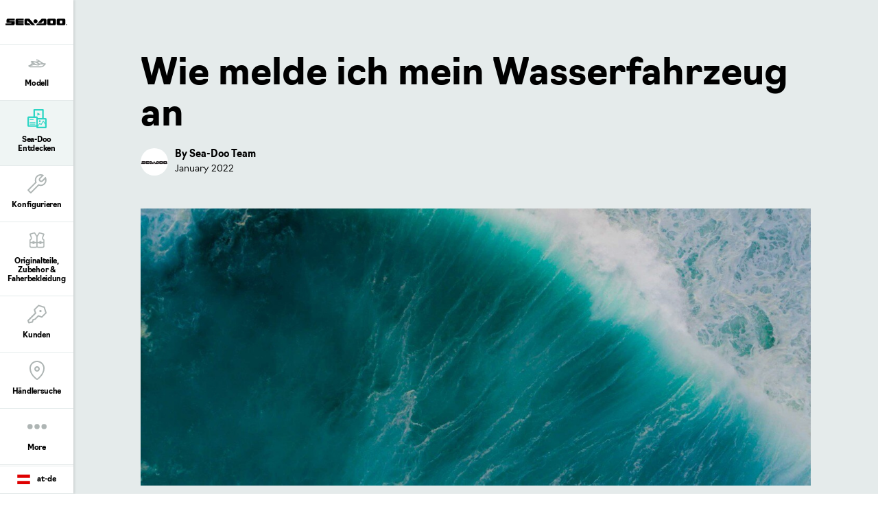

--- FILE ---
content_type: text/html;charset=utf-8
request_url: https://sea-doo.brp.com/at/de/sea-doo-life/blog/wie-melde-ich-mein-wasserfahrzeug-an.html
body_size: 11367
content:
<!DOCTYPE HTML>
<html lang="de-AT">
<head>
    <meta charset="UTF-8"/>
    
    
        <title>Kompletter Leitfaden zur Registrierung meines Sea-Doo Jetboots</title>
        <meta name="description" content="Wasserfahrzeuge wie das Sea-Doo Jetboot benötigen eine Zulassung. Damit die Anmeldung schnell und unkompliziert erfolgt, sind einige Hinweise zu beachten."/>
    

    
    <meta name="template" content="content-page"/>

    <script type="text/javascript" src="/ruxitagentjs_ICA7NVfqrux_10327251022105625.js" data-dtconfig="app=4d8b1c65f247964a|cors=1|owasp=1|featureHash=ICA7NVfqrux|rdnt=1|uxrgce=1|cuc=1pfyqyp4|mel=100000|expw=1|dpvc=1|lastModification=1767797161699|tp=500,50,0|srbbv=2|agentUri=/ruxitagentjs_ICA7NVfqrux_10327251022105625.js|reportUrl=https://bf11981lkb.bf.dynatrace.com/bf|rid=RID_1128042327|rpid=-1222069471|domain=brp.com"></script><script defer="defer" type="text/javascript" src="/.rum/@adobe/helix-rum-js@%5E2/dist/rum-standalone.js"></script>
<script>
        //prehiding snippet for Adobe Target with asynchronous Launch deployment
        (function (g, b, d, f) {
            (function (a, c, d) {
                if (a) {
                    var e = b.createElement("style");
                    e.id = c;
                    e.innerHTML = d;
                    a.appendChild(e)
                }
            })(b.getElementsByTagName("head")[0], "at-body-style", d);
            setTimeout(function () {
                var a = b.getElementsByTagName("head")[0];
                if (a) {
                    var c = b.getElementById("at-body-style");
                    c && a.removeChild(c)
                }
            }, f)
        })(window, document, "body {opacity: 0 !important}", 3E3);
    </script>
    
    <script src="https://unpkg.com/@lottiefiles/lottie-player@0.4.0/dist/lottie-player.js"></script>
    <script src="https://cdnjs.cloudflare.com/ajax/libs/gsap/3.6.0/gsap.js"></script>
    <script src="https://cdnjs.cloudflare.com/ajax/libs/gsap/3.6.0/ScrollTrigger.js"></script>
    <link rel="stylesheet" href="https://unpkg.com/swiper/swiper-bundle.min.css"/>

    
  

  <meta http-equiv="X-UA-Compatible" content="IE=edge"/>
  <meta name="viewport" content="width=device-width, initial-scale=1, shrink-to-fit=no"/>
    <meta name="robots" content="index, follow"/>

      
    
    
      <link rel="canonical" href="https://sea-doo.brp.com/at/de/sea-doo-life/blog/wie-melde-ich-mein-wasserfahrzeug-an.html"/>
    
      <link rel="alternate" href="https://sea-doo.brp.com/at/de/sea-doo-life/blog/wie-melde-ich-mein-wasserfahrzeug-an.html" hreflang="de-AT"/>
    
      <link rel="alternate" href="https://sea-doo.brp.com/es/es/la-vida-sea-doo/blog/licencia-moto-de-agua-espana.html" hreflang="es-ES"/>
    
      <link rel="alternate" href="https://sea-doo.brp.com/se/sv/sea-doo-livet/blog/regler-for-vattenskoter-i-sverige.html" hreflang="sv-SE"/>
    
      <link rel="alternate" href="https://sea-doo.brp.com/be/fr/la-vie-sea-doo/blog/avez-vous-besoin-d-un-permis-pour-conduire-un-sea-doo.html" hreflang="fr-BE"/>
    
      <link rel="alternate" href="https://sea-doo.brp.com/fr/fr/la-vie-sea-doo/blog/avez-vous-besoin-d-un-permis-pour-conduire-un-sea-doo.html" hreflang="fr-FR"/>
    
      <link rel="alternate" href="https://sea-doo.brp.com/de/de/sea-doo-life/blog/wie-melde-ich-mein-wasserfahrzeug-an.html" hreflang="de-DE"/>
    
      <link rel="alternate" href="https://sea-doo.brp.com/fi/fi/sea-doo-elama/blog/mita-vesijetin-kuljettajan-tulee-tietaa.html" hreflang="fi-FI"/>
    
      <link rel="alternate" href="https://sea-doo.brp.com/gb/en/sea-doo-life/blog/licence.html" hreflang="en-GB"/>
    
  

  


  


<!--[if IE]>
<script type="text/javascript">
    window.location = "/content/sea-doo/de_at/errors/internet-explorer-11.html";
</script>
<![endif]-->

  <!-- For IE > 9 -->
<script type="text/javascript">
    if (window.navigator.msPointerEnabled) {
      window.location = "/content/sea-doo/de_at/errors/internet-explorer-11.html";
    }
</script>





    
  <meta property="og:locale" content="de_AT"/>

  <meta property="og:type" content="website"/>

  <meta property="og:title" content="Wie melde ich mein Wasserfahrzeug an"/>

  <meta property="og:description" content="Wasserfahrzeuge wie das Sea-Doo Jetboot benötigen eine Zulassung. Damit die Anmeldung schnell und unkompliziert erfolgt, sind einige Hinweise zu beachten."/>

  <meta property="og:url" content="https://sea-doo.brp.com/at/de/sea-doo-life/blog/wie-melde-ich-mein-wasserfahrzeug-an.html"/>

  <meta property="og:site_name" content="website"/>

  <meta property="twitter:card" content="summary_large_image"/>

  <meta property="twitter:title" content="Wie melde ich mein Wasserfahrzeug an"/>

  <meta property="twitter:description" content="Wasserfahrzeuge wie das Sea-Doo Jetboot benötigen eine Zulassung. Damit die Anmeldung schnell und unkompliziert erfolgt, sind einige Hinweise zu beachten."/>

  <meta property="twitter:site" content="@BRPSeaDoo"/>

  <meta property="twitter:creator" content="summary"/>

  <meta property="og:image" content="https://sea-doo.brp.com/content/dam/global/en/sea-doo/my22/photos/blog/SEA-MY22-FAM-34503-RGB-16x9.jpeg"/>

  <meta property="og:image:height" content="900"/>

  <meta property="og:image:width" content="1600"/>

  <meta property="twitter:image" content="https://sea-doo.brp.com/content/dam/global/en/sea-doo/my22/photos/blog/SEA-MY22-FAM-34503-RGB-16x9.jpeg"/>


    


    
  
  
  
    <!-- Google Tag Manager -->
    <script>
      (function (w, d, s, l, i) {
        w[l] = w[l] || [];
        w[l].push({ "gtm.start": new Date().getTime(), event: "gtm.js" });
        var f = d.getElementsByTagName(s)[0],
          j = d.createElement(s),
          dl = l != "dataLayer" ? "&l=" + l : "";
        j.async = true;
        j.src = "https://www.googletagmanager.com/gtm.js?id=" + i + dl;
        f.parentNode.insertBefore(j, f);
      })(
        window,
        document,
        "script",
        "dataLayer",
        "GTM\u002DWQGQ59S"
      );
    </script>

    <!-- DataLayer Build -->
    <script>
      (function () {
        window.dataLayer = window.dataLayer || [];

        const pvEvent = {"event":"pv","page":{"hostname":"sea-doo.brp.com","path":"/at/de/sea-doo-life/blog/wie-melde-ich-mein-wasserfahrzeug-an.html","country":"at","language":"de","siteVersion":"nextgen","versionRelease":"2026.122.1182552.0007370477","featuredTag":""}};

        const searchParams = new URLSearchParams(window.location.search);
        const hashParams = new URLSearchParams(window.location.hash.replace(/^#/, ""));
        const params = new Map([...searchParams, ...hashParams]);

        let brand = "seadoo";

        const vehicle = {
          brand,
          sku: params.get("vehicle") || params.get("sku") || params.get("unitid") || "",
          model: params.get("ng_model") || (params.get("platform") || "").replace(/^SSV_/, "") || "",
          package: params.get("ng_trim") || params.get("package") || "",
          productLine: (params.get("ng_cat") || "").replace(/^BRP_/, ""),
          engine: "",
          year: params.get("ng_year") || "",
        };

        const promotions = {
          promoName: params.get("promoName") || "",
          promoType: params.get("promoType") || "",
          promoId: params.get("promotionid") || params.get("promoId") || "",
        };

        // vehicle: ignore brand + check if has at least one vehicle value
        function hasVehicleData(v) {
          return (
            (v.sku && v.sku.trim() !== "") ||
            (v.model && v.model.trim() !== "") ||
            (v.package && v.package.trim() !== "") ||
            (v.productLine && v.productLine.trim() !== "")
          );
        }

        // promotion: if at least have one promotion value
        function hasData(obj) {
          return Object.values(obj).some(v => v && v.trim && v.trim() !== "");
        }

        if (hasVehicleData(vehicle)) {
          pvEvent.vehicle = vehicle;
        }

        if (hasData(promotions)) {
          pvEvent.promotions = promotions;
        }

        window.dataLayer.push(pvEvent);
      })();
    </script>

    
  


  
    
    
<link rel="stylesheet" href="/etc.clientlibs/nextgen/clientlibs/clientlib-dependencies.lc-d82a3da5ea5d67b4479630ca46d7b57c-lc.min.css" type="text/css">
<script src="/etc.clientlibs/nextgen/clientlibs/clientlib-dependencies.lc-198f98f1d0be788e8bde6762f583d93c-lc.min.js"></script>



      
    
<link rel="stylesheet" href="/etc.clientlibs/nextgen/clientlibs/clientlib-base.lc-f1f2dc1aa3e3691276bb7fbbe7afb73d-lc.min.css" type="text/css">



      
      
  
  
  
  

    
    
    

    

    


        <script type="text/javascript" src="//assets.adobedtm.com/513adf86140b/e482009e5005/launch-9f3d34281b44.min.js" async></script>


    
    
    
<link rel="stylesheet" href="/etc.clientlibs/nextgen/clientlibs/clientlib-seadoo.lc-a0c378f6e4d19e28324b67ac6a21530f-lc.min.css" type="text/css">



    

    

    <link rel="icon" sizes="32x32" href="/etc.clientlibs/nextgen/clientlibs/clientlib-dependencies/resources/favicon-32x32.png"/>


    
    <link rel="stylesheet" href="https://use.typekit.net/xjw2jyf.css"/>
    <link rel="stylesheet" href="https://use.typekit.net/asx8qld.css"/>
    <link rel="stylesheet" href="https://use.typekit.net/lpo4hbm.css"/>
</head>

<body class="page basicpage">


  

  
    <!-- Dealer Marketing script -->
    <iframe src="https://brpdealermarketing.azureedge.net/$web/index.html?dealer=sea-doo.brp.com" height="0" width="0" style="display:none;visibility:hidden"></iframe>
  
  <!-- Google Tag Manager (noscript) -->
<noscript>
  <iframe src="https://www.googletagmanager.com/ns.html?id=GTM-WQGQ59S" height="0" width="0" style="display:none;visibility:hidden"></iframe></noscript>
  <!-- End Google Tag Manager (noscript) -->






  
    <!-- Wrapper-->
    

    
        <div class="site-wrapper" id="aem-site-wrapper">
            <script>
                const reactComponentUpdateEvent = new Event('reactComponentUpdateEvent');
                const reactComponentToRender = []

                // This is adds some null proofing
                const inheritedPagePropertiesArray = [{"myBrpAuthenticationEnabled":"false","peekApiEnabled":"false","spaEnabled":"false","useMockFilterData":"false","changefreq":"always","twitterSite":"@BRPSeaDoo","enabledWebSiteSchema":"false","disableConsent":"false","enableDynamicMedia":"off","pageDisabled":"false","ogimage":"/content/dam/global/en/sea-doo/my22/photos/blog/SEA-MY22-FAM-34503-RGB-16x9.jpeg","ogtitle":"Wie melde ich mein Wasserfahrzeug an","pwaOrientation":"any","twitterDescription":"Wasserfahrzeuge wie das Sea-Doo Jetboot benötigen eine Zulassung. Damit die Anmeldung schnell und unkompliziert erfolgt, sind einige Hinweise zu beachten.","priority":"0.5","allowAdditionalApiEndpoint":"false","ogtype":"website","twitterImage":"/content/dam/global/en/sea-doo/my22/photos/blog/SEA-MY22-FAM-34503-RGB-16x9.jpeg","twitterTitle":"Wie melde ich mein Wasserfahrzeug an","byoDisabled":"false","twitterCreator":"summary","pwaDisplay":"standalone","sling:alias":"wie-melde-ich-mein-wasserfahrzeug-an","pwaCachestrategy":"staleWhileRevalidate","ogdescription":"Wasserfahrzeuge wie das Sea-Doo Jetboot benötigen eine Zulassung. Damit die Anmeldung schnell und unkompliziert erfolgt, sind einige Hinweise zu beachten.","hideInNav":"true","pageTitle":"Kompletter Leitfaden zur Registrierung meines Sea-Doo Jetboots","sling:resourceType":"nextgen/components/structure/page/v1/page"}]
                const newsletterPopupPropertiesArray = [{"popupDisabled":"","popupFragment":"/content/sea-doo/de_at/global/fragments/newsletter-pop-up","timeBeforeDisplayPopup":"5","timeToClosePopup":"5","timeToShowPopupAgain":"30","popupID":"cookie-newsletter-pop-up"}]
                const globalPathsArray = [{"byoUrl":"/at/de/einkaufshilfen/konfigurieren.html","requestADemoUrl":"/at/de/einkaufshilfen/beantragen-sie-eine-probefahrt.html","dealerLocatorUrl":"/at/de/einkaufshilfen/handlersuche.html","byoDisabled":"false","byoAppUrl":"/at/de/einkaufshilfen/konfigurieren/konfigurieren-sie-ihr-eigenes-app.html","byoRequestAQuotePath":"/at/de/einkaufshilfen/fordern-sie-ein-angebot-an.html","requestAQuoteUrl":"/at/de/einkaufshilfen/fordern-sie-ein-angebot-an.html","estimatePaymentDisabled":"false"}]
                const globalIconsArray = [{"Kort,Gemiddeld":"/content/dam/global/logos/icons/models/icon-engine.svg","Motore":"/content/dam/global/logos/icons/models/icon-engine.svg","Moottori":"/content/dam/global/logos/icons/models/icon-engine.svg","Tow Sport":"/content/dam/global/logos/icons/models-sea-doo/TowSports-Icon.svg","Prestaties":"/content/dam/global/logos/icons/models-sea-doo/Performance-Icon.svg","Recreação leve":"/content/dam/global/logos/icons/models-sea-doo/Rec-Lite-Icon.svg","Divertimento":"/content/dam/global/logos/icons/models-sea-doo/Recreation-Lite-Icon.svg","Oppbevaringskapasitet":"/content/dam/global/logos/icons/models/storageicon.svg","tooltipInfoIcon":"/content/dam/global/logos/icons/global/tooltip.svg","Seikkailu":"/content/dam/global/logos/icons/models-sea-doo/Adventure-segment.svg","moreOptionsQuote":"/content/dam/global/logos/icons/global/quote.svg","Turismo":"/content/dam/global/logos/icons/models-sea-doo/Touring-Icon.svg","Posti disponibili":"/content/dam/global/logos/icons/models/Rider-capacity.svg","エンジン":"/content/dam/global/logos/icons/models/icon-engine.svg","Skrogmateriale":"/content/dam/global/logos/icons/models-sea-doo/specs/Hull-icon.svg","Storage Capacity":"/content/dam/global/logos/icons/models/storageicon.svg","冒险":"/content/dam/global/logos/icons/models-sea-doo/Adventure-segment.svg","Säilytystilat":"/content/dam/global/logos/icons/models/storageicon.svg","Recreación":"/content/dam/global/logos/icons/models-sea-doo/Recreation-Lite-Icon.svg","Hengelsport":"/content/dam/global/logos/icons/models-sea-doo/FishPro-Icon.svg","冒険":"/content/dam/global/logos/icons/models-sea-doo/Adventure-segment.svg","savebuildIcon":"/content/dam/global/logos/icons/global/save-build.svg","Емкость топливного бака":"/content/dam/global/logos/icons/models-sea-doo/specs/Fuel-Capacity-icon.svg","Motor":"/content/dam/global/logos/icons/models/icon-engine.svg","Zugsport":"/content/dam/global/logos/icons/models-sea-doo/TowSports-Icon.svg","Recreação":"/content/dam/global/logos/icons/models-sea-doo/Recreation-Lite-Icon.svg","Hull Material":"/content/dam/global/logos/icons/models-sea-doo/specs/Hull-icon.svg","Moteur":"/content/dam/global/logos/icons/models/icon-engine.svg","Avontuur":"/content/dam/global/logos/icons/models-sea-doo/Adventure-segment.svg","Prestazioni":"/content/dam/global/logos/icons/models-sea-doo/Performance-Icon.svg","Отдых":"/content/dam/global/logos/icons/models-sea-doo/Recreation-Lite-Icon.svg","Réservoir de carburant":"/content/dam/global/logos/icons/models-sea-doo/specs/Fuel-Capacity-icon.svg","トーイングスポーツ":"/content/dam/global/logos/icons/models-sea-doo/TowSports-Icon.svg","specialOffersIcon":"/content/dam/global/logos/icons/global/special-offers-icon.svg","Plaisance":"/content/dam/global/logos/icons/models-sea-doo/Recreation-Lite-Icon.svg","Recreation":"/content/dam/global/logos/icons/models-sea-doo/Recreation-Lite-Icon.svg","moreOptionsComment":"/content/dam/global/logos/icons/global/more-options-comment.svg","牵引运动系列":"/content/dam/global/logos/icons/models-sea-doo/TowSports-Icon.svg","Capacité de rangement":"/content/dam/global/logos/icons/models/storageicon.svg","Вместимость":"/content/dam/global/logos/icons/models/Rider-capacity.svg","Paseo":"/content/dam/global/logos/icons/models-sea-doo/Recreation-Lite-Icon.svg","Randonnée":"/content/dam/global/logos/icons/models-sea-doo/Touring-Icon.svg","高性能系列":"/content/dam/global/logos/icons/models-sea-doo/Performance-Icon.svg","Tow Sports":"/content/dam/global/logos/icons/models-sea-doo/TowSports-Icon.svg","Close":"/content/dam/global/logos/icons/global/close.svg","Capacità di carico":"/content/dam/global/logos/icons/models/storageicon.svg","Sportfiske":"/content/dam/global/logos/icons/models-sea-doo/FishPro-Icon.svg","Performance":"/content/dam/global/logos/icons/models-sea-doo/Performance-Icon.svg","Capacidad de almacenamiento":"/content/dam/global/logos/icons/models/storageicon.svg","Eventyr":"/content/dam/global/logos/icons/models-sea-doo/Adventure-segment.svg","Pesca esportiva":"/content/dam/global/logos/icons/models-sea-doo/FishPro-Icon.svg","Ytelser":"/content/dam/global/logos/icons/models-sea-doo/Performance-Icon.svg","Skrovmaterial":"/content/dam/global/logos/icons/models-sea-doo/specs/Hull-icon.svg","Sport Fishing":"/content/dam/global/logos/icons/models-sea-doo/FishPro-Icon.svg","Material del casco":"/content/dam/global/logos/icons/models-sea-doo/specs/Hull-icon.svg","Récréatif":"/content/dam/global/logos/icons/models-sea-doo/Rec-Lite-Icon.svg","艇壳材料":"/content/dam/global/logos/icons/models-sea-doo/specs/Hull-icon.svg","Material do casco":"/content/dam/global/logos/icons/models-sea-doo/specs/Hull-icon.svg","configIcon":"/content/dam/global/logos/icons/global/config.svg","interiorview":"/content/dam/global/logos/icons/models/icon-interiorview.svg","引擎":"/content/dam/global/logos/icons/models/icon-engine.svg","Förvaringskapacitet":"/content/dam/global/logos/icons/models/storageicon.svg","checkedIcon":"/content/dam/global/logos/icons/global/checked.svg","Freizeit":"/content/dam/global/logos/icons/models-sea-doo/Recreation-Lite-Icon.svg","Aquascooter":"/content/dam/global/logos/icons/models-sea-doo/Rec-Lite-Icon.svg","燃油容量":"/content/dam/global/logos/icons/models-sea-doo/specs/Fuel-Capacity-icon.svg","Polttoainesäiliön tilavuus":"/content/dam/global/logos/icons/models-sea-doo/specs/Fuel-Capacity-icon.svg","shareIcon":"/content/dam/global/logos/icons/global/share.svg","艇体材料":"/content/dam/global/logos/icons/models-sea-doo/specs/Hull-icon.svg","Bränslekapacitet":"/content/dam/global/logos/icons/models-sea-doo/specs/Fuel-Capacity-icon.svg","Angelsport":"/content/dam/global/logos/icons/models-sea-doo/FishPro-Icon.svg","Brandstoftankinhoud":"/content/dam/global/logos/icons/models-sea-doo/specs/Fuel-Capacity-icon.svg","Drivstoffkapasitet":"/content/dam/global/logos/icons/models-sea-doo/specs/Fuel-Capacity-icon.svg","moreOptionsDots":"/content/dam/global/logos/icons/global/more-options-3-dots.svg","videoPlayIcon":"/content/dam/global/logos/icons/global/video-play-icon.svg","发动机":"/content/dam/global/logos/icons/models/icon-engine.svg","moreOptionsTestDrive":"/content/dam/global/logos/icons/models-sea-doo/test_drive_sea_doo.svg","Pesca deportiva":"/content/dam/global/logos/icons/models-sea-doo/FishPro-Icon.svg","Capacidade de combustível":"/content/dam/global/logos/icons/models-sea-doo/specs/Fuel-Capacity-icon.svg","Aantal personen":"/content/dam/global/logos/icons/models/Rider-capacity.svg","休闲娱乐系列":"/content/dam/global/logos/icons/models-sea-doo/Recreation-Lite-Icon.svg","パフォーマンス":"/content/dam/global/logos/icons/models-sea-doo/Performance-Icon.svg","Henkilömäärä":"/content/dam/global/logos/icons/models/Rider-capacity.svg","Avventura":"/content/dam/global/logos/icons/models-sea-doo/Adventure-segment.svg","Fuel Capacity":"/content/dam/global/logos/icons/models-sea-doo/specs/Fuel-Capacity-icon.svg","sendIcon":"/content/dam/global/logos/icons/global/send.svg","moreOptionsCustomize":"/content/dam/global/logos/icons/global/more-options-customize.svg","Sittplatser":"/content/dam/global/logos/icons/models/Rider-capacity.svg","Воднолыжный спорт":"/content/dam/global/logos/icons/models-sea-doo/TowSports-Icon.svg","warningIcon":"/content/dam/global/logos/icons/global/icon-warning.svg","Stauraum":"/content/dam/global/logos/icons/models/storageicon.svg","Material del Casco":"/content/dam/global/logos/icons/models-sea-doo/specs/Hull-icon.svg","Pêche Récréative":"/content/dam/global/logos/icons/models-sea-doo/FishPro-Icon.svg","return":"/content/dam/global/logos/icons/global/return.svg","Rungon materiaali":"/content/dam/global/logos/icons/models-sea-doo/specs/Hull-icon.svg","Sports Nautiques":"/content/dam/global/logos/icons/models-sea-doo/TowSports-Icon.svg","Motores":"/content/dam/global/logos/icons/models/icon-engine.svg","quoteIcon":"/content/dam/global/logos/icons/global/quote.svg","Capacità del serbatoio":"/content/dam/global/logos/icons/models-sea-doo/specs/Fuel-Capacity-icon.svg","Kraftstoff Fassungsvermög":"/content/dam/global/logos/icons/models-sea-doo/specs/Fuel-Capacity-icon.svg","Корпус":"/content/dam/global/logos/icons/models-sea-doo/specs/Hull-icon.svg","Recreo":"/content/dam/global/logos/icons/models-sea-doo/Recreation-Lite-Icon.svg","垂钓系列":"/content/dam/global/logos/icons/models-sea-doo/FishPro-Icon.svg","Personenkapazität":"/content/dam/global/logos/icons/models/Rider-capacity.svg","定員":"/content/dam/global/logos/icons/models/Rider-capacity.svg","収納容量":"/content/dam/global/logos/icons/models/storageicon.svg","Deportes de arrastre":"/content/dam/global/logos/icons/models-sea-doo/TowSports-Icon.svg","buildYourOwn":"/content/dam/global/logos/icons/global/icon-build-your-own.svg","Sport":"/content/dam/global/logos/icons/models-sea-doo/TowSports-Icon.svg","download":"/content/dam/global/logos/icons/global/download.svg","Desempeño":"/content/dam/global/logos/icons/models-sea-doo/Performance-Icon.svg","スポーツフィッシング":"/content/dam/global/logos/icons/models-sea-doo/FishPro-Icon.svg","Dragsporter":"/content/dam/global/logos/icons/models-sea-doo/TowSports-Icon.svg","Build":"/content/dam/global/logos/icons/navigation/Navigation_customize.svg","Fritid":"/content/dam/global/logos/icons/models-sea-doo/Recreation-Lite-Icon.svg","Rider Capacity":"/content/dam/global/logos/icons/models/Rider-capacity.svg","Leistung":"/content/dam/global/logos/icons/models-sea-doo/Performance-Icon.svg","Aventyr":"/content/dam/global/logos/icons/models-sea-doo/Adventure-segment.svg","Rekreasjon":"/content/dam/global/logos/icons/models-sea-doo/Recreation-Lite-Icon.svg","Engine":"/content/dam/global/logos/icons/models/icon-engine.svg","最大承载人数":"/content/dam/global/logos/icons/models/Rider-capacity.svg","Treksport":"/content/dam/global/logos/icons/models-sea-doo/TowSports-Icon.svg","left-arrow":"/content/dam/global/logos/icons/global/arrow-left.svg","Rec Lite 系列":"/content/dam/global/logos/icons/models-sea-doo/Rec-Lite-Icon.svg","Capacidad de combustible":"/content/dam/global/logos/icons/models-sea-doo/specs/Fuel-Capacity-icon.svg","binIcon":"/content/dam/global/logos/icons/global/bin.svg","Recreatie":"/content/dam/global/logos/icons/models-sea-doo/Recreation-Lite-Icon.svg","Lusso":"/content/dam/global/logos/icons/models-sea-doo/Touring-Icon.svg","Kalastus":"/content/dam/global/logos/icons/models-sea-doo/FishPro-Icon.svg","Емкости для хранения":"/content/dam/global/logos/icons/models/storageicon.svg","Esportes à reboque":"/content/dam/global/logos/icons/models-sea-doo/TowSports-Icon.svg","moreOptionsShare":"/content/dam/global/logos/icons/global/more-options-share.svg","wrench":"/content/dam/nextgen/icons/navigation/icon-wrench.svg","Capacidad para ocupantes":"/content/dam/global/logos/icons/models/Rider-capacity.svg","Passasjerkapasitet":"/content/dam/global/logos/icons/models/Rider-capacity.svg","Capacidade de passageiros":"/content/dam/global/logos/icons/models/Rider-capacity.svg","Rec Lite":"/content/dam/global/logos/icons/models-sea-doo/Rec-Lite-Icon.svg","娯楽用ウォータークラフト":"/content/dam/global/logos/icons/models-sea-doo/Recreation-Lite-Icon.svg","Sportsfiske":"/content/dam/global/logos/icons/models-sea-doo/FishPro-Icon.svg","Storage":"/content/dam/global/logos/icons/models/storageicon.svg","ラグジュアリー":"/content/dam/global/logos/icons/models-sea-doo/Touring-Icon.svg","Materiaal":"/content/dam/global/logos/icons/models-sea-doo/specs/Hull-icon.svg","right-arrow":"/content/dam/global/logos/icons/global/arrow-right.svg","豪华系列":"/content/dam/global/logos/icons/models-sea-doo/Touring-Icon.svg","Matériau de la coque":"/content/dam/global/logos/icons/models-sea-doo/specs/Hull-icon.svg","承载人数":"/content/dam/global/logos/icons/models/Rider-capacity.svg","Sport da traino":"/content/dam/global/logos/icons/models-sea-doo/TowSports-Icon.svg","prev-icon":"/content/dam/global/logos/icons/global/prev-icon.svg","Prestanda":"/content/dam/global/logos/icons/models-sea-doo/Performance-Icon.svg","Deportes":"/content/dam/global/logos/icons/models-sea-doo/TowSports-Icon.svg","cloneIcon":"/content/dam/global/logos/icons/global/clone.svg","Wheels":"/content/dam/global/logos/icons/models/icon-wheels.svg","Aventura":"/content/dam/global/logos/icons/models-sea-doo/Adventure-segment.svg","Туризм":"/content/dam/global/logos/icons/models-sea-doo/Touring-Icon.svg","Fishing":"/content/dam/global/logos/icons/models-sea-doo/FishPro-Icon.svg","Pesca sportiva":"/content/dam/global/logos/icons/models-sea-doo/FishPro-Icon.svg","Capacidade armazenamento":"/content/dam/global/logos/icons/models/storageicon.svg","dotsIcon":"/content/dam/global/logos/icons/global/icon-dots.svg","Niet erg":"/content/dam/global/logos/icons/models/Rider-capacity.svg","燃料容量":"/content/dam/global/logos/icons/models-sea-doo/specs/Fuel-Capacity-icon.svg","closeOutlineIcon":"/content/dam/global/logos/icons/global/icon-close-with-outline.svg","储物容量":"/content/dam/global/logos/icons/models/storageicon.svg","next-icon":"/content/dam/global/logos/icons/global/next-icon.svg","Abenteuer":"/content/dam/global/logos/icons/models-sea-doo/Adventure-segment.svg","Materiaali":"/content/dam/global/logos/icons/models-sea-doo/specs/Hull-icon.svg","Features":"/content/dam/global/logos/icons/models/icon-features.svg","Aventure":"/content/dam/global/logos/icons/models-sea-doo/Adventure-segment.svg","ハル素材":"/content/dam/global/logos/icons/models-sea-doo/specs/Hull-icon.svg","Rec-Lite 系列":"/content/dam/global/logos/icons/models-sea-doo/Rec-Lite-Icon.svg","Capacité de passagers":"/content/dam/global/logos/icons/models/Rider-capacity.svg","Opbergruimte":"/content/dam/global/logos/icons/models/storageicon.svg","Desempenho":"/content/dam/global/logos/icons/models-sea-doo/Performance-Icon.svg","Speels":"/content/dam/global/logos/icons/models/storageicon.svg","Adventure":"/content/dam/global/logos/icons/models-sea-doo/Adventure-segment.svg","Двигатель":"/content/dam/global/logos/icons/models/icon-engine.svg","Differential":"/content/dam/global/logos/icons/models/icon-frontdiff.svg","储存容量":"/content/dam/global/logos/icons/models/storageicon.svg","Material":"/content/dam/global/logos/icons/models-sea-doo/specs/Hull-icon.svg","Recreo ligero":"/content/dam/global/logos/icons/models-sea-doo/Rec-Lite-Icon.svg","tooltipIcon":"/content/dam/global/logos/icons/global/tooltip.svg","Спорт":"/content/dam/global/logos/icons/models-sea-doo/Performance-Icon.svg","Touring":"/content/dam/global/logos/icons/models-sea-doo/Touring-Icon.svg","plusIcon":"/content/dam/global/logos/icons/global/plus.svg","moreOptionsFind":"/content/dam/global/logos/icons/global/more-options-find.svg","Materiale":"/content/dam/global/logos/icons/models-sea-doo/specs/Hull-icon.svg","Рыбалка":"/content/dam/global/logos/icons/models-sea-doo/FishPro-Icon.svg","Altas prestaciones":"/content/dam/global/logos/icons/models-sea-doo/Performance-Icon.svg"}]

                const inheritedPageProperties = inheritedPagePropertiesArray.length > 0 ? inheritedPagePropertiesArray[0] : {}
                const newsletterPopupProperties = newsletterPopupPropertiesArray.length > 0
                    ? newsletterPopupPropertiesArray[0] : {};
                const globalPaths = globalPathsArray.length > 0 ? globalPathsArray[0] : {}
                const globalIcons = globalIconsArray.length > 0 ? globalIconsArray[0] : {}
            </script>

            <!-- Main Content -->
            <div class="page-content ">
                <div class="sticky-content">
                    <!-- alerts component-->
                    
                        
                        <!-- SDI include (path: /content/sea-doo/de_at/global/fragments/empty-fragment/_jcr_content/fragment.dynamic.html/wcm/foundation/components/parsys.html, resourceType: wcm/foundation/components/parsys) -->






                    
                    <!-- end alert component -->
                    
                    
                        
                        
                        <!-- SDI include (path: /content/sea-doo/de_at/global/fragments/header/_jcr_content/fragment.dynamic.html, resourceType: wcm/foundation/components/parsys) -->





    
    
    <header class="next-gen">


<div class="more-expand d-none d-lg-block d-xl-block">
    <ul class="more-links">
    </ul>
</div>
<nav class="navbar">
    <div class="navhead">
        <div>
            <button class="navbar-toggle d-lg-none d-xl-none" type="button" aria-label="Toggle button for header navigation">
                <span class="icon-bar"></span>
                <span class="icon-bar"></span>
                <span class="icon-bar"></span>
                <span class="icon-bar"></span>
            </button>
            <a class="navbar-brand" href="/at/de/" aria-label="Sea-Doo logo" data-gtm-category="menu navigation" data-gtm-action="main menu" data-gtm-label="logo">
                <img src="/content/dam/global/logos/brands/sea-doo/sea-doo-logo.svg" class="svg" alt="Sea-Doo logo" height="10" width="70"/>
            </a>
            
            
            <!-- Distributor logo block ends -->
        </div>
    </div>
    <div class="navbar-collapse" id="navbarSupportedContent">
        <ul class="navbar-nav">
            
                
  
  
    <li class="nav-item">
        <a class="nav-link nav-analytics " href="/at/de/modell.html" data-analytic-label="models">
          
			        <img src="/content/dam/global/logos/icons/navigation/sea-doo/models_sea_doo.svg" alt="Models icon" class="nav-icon svg"/>
          	  <span class="nav-text">Modell</span>
		      
          
        </a>
      </li>
  

  
  

            
                
  
  
    <li class="nav-item">
        <a class="nav-link nav-analytics " href="/at/de/sea-doo-life.html" data-analytic-label="sea-doo-life">
          
			        <img src="/content/dam/global/logos/icons/navigation/Navigation_word.svg" alt="Sea-Doo Life icon" class="nav-icon svg"/>
          	  <span class="nav-text">Sea-Doo Entdecken</span>
		      
          
        </a>
      </li>
  

  
  

            
                
  
  
    <li class="nav-item">
        <a class="nav-link nav-analytics " href="/at/de/einkaufshilfen/konfigurieren.html" data-analytic-label="customize-your-own">
          
			        <img src="/content/dam/global/logos/icons/navigation/Navigation_customize.svg" alt="Customize your own icon" class="nav-icon svg"/>
          	  <span class="nav-text">Konfigurieren</span>
		      
          
        </a>
      </li>
  

  
  

            
                
  
  
    <li class="nav-item">
        <a class="nav-link nav-analytics " href="/at/de/zubehor-teile-ausrustung.html" data-analytic-label="accessories-parts-gear">
          
			        <img src="/content/dam/global/logos/icons/navigation/accessories.svg" alt="Accessories &amp; gear icon" class="nav-icon svg"/>
          	  <span class="nav-text">Originalteile, Zubehor &amp; Faherbekleidung</span>
		      
          
        </a>
      </li>
  

  
  

            
                
  
  
    <li class="nav-item">
        <a class="nav-link nav-analytics " href="/at/de/kunden.html" data-analytic-label="owner-zone">
          
			        <img src="/content/dam/global/logos/icons/navigation/Navigation_owner.svg" alt="Owner icon" class="nav-icon svg"/>
          	  <span class="nav-text">Kunden</span>
		      
          
        </a>
      </li>
  

  
  

            
                
  
  
    <li class="nav-item">
        <a class="nav-link nav-analytics " href="/at/de/einkaufshilfen/handlersuche.html" data-analytic-label="find-a-dealer">
          
			        <img src="/content/dam/global/logos/icons/navigation/Navigation_dealer.svg" alt="Find a dealer icon" class="nav-icon svg"/>
          	  <span class="nav-text">Händlersuche</span>
		      
          
        </a>
      </li>
  

  
  

            
                
  
  
    <li class="nav-item">
        <a class="nav-link nav-analytics " href="/at/de/einkaufshilfen/aktionen.html" data-analytic-label="promotions">
          
			        <img src="/content/dam/global/logos/icons/navigation/Navigation_promo.svg" alt="Promotions icon" class="nav-icon svg"/>
          	  <span class="nav-text">Aktionen</span>
		      
          
        </a>
      </li>
  

  
  

            
                
  
  
    <li class="nav-item">
        <a class="nav-link nav-analytics " href="/at/de/einkaufshilfen.html" data-analytic-label="shopping-tools">
          
			        <img src="/content/dam/global/logos/icons/navigation/Navigation_shopping_tools.svg" alt="Shopping tools icon" class="nav-icon svg"/>
          	  <span class="nav-text">Einkaufshilfen</span>
		      
          
        </a>
      </li>
  

  
  

            

            <li class="nav-item more-link hidden" id="moreLinkButton">
                <a class="nav-link" href="javascript:void(0)">
                    <img src="/content/dam/nextgen/icons/navigation/icon-dots.svg" alt="dots icon" class="nav-icon svg"/>
                    <span class="nav-text">More</span>
                </a>
            </li>
        </ul>

        <div class="navfooter">
            <div>
                <a class="nav-link" href="/choose-country-region.html" data-gtm-category="menu navigation" data-gtm-action="main menu" data-gtm-label="region-selector" aria-label="Language button">
                    <span class="flag-icon flag-icon-at"></span>
                    <span>at-de</span>
                </a>
            </div>
        </div>
    </div>
</nav>


</header>



                    
                    
                    <!-- second navigation -->
                    <div class="next-gen secondary-nav-wrapper">
                        <!-- SDI include (path: /content/sea-doo/de_at/global/fragments/empty-fragment.content.dynamic.html, resourceType: wcm/foundation/components/parsys) -->

                    </div>
                    <!-- second navigation -->

                </div>

                <main id="root" class="next-gen" data-magento-middleware-base-url="https://magento-middleware.brpdigital.net" data-brandname="seadoo" data-brand="seadoo">
                    <!-- body-->
                    <div class="root responsivegrid">


<div class="aem-Grid aem-Grid--12 aem-Grid--default--12 ">
    
    <div class="teaser teaser-summary teaser-article-summary aem-GridColumn aem-GridColumn--default--12">
<article class="summary">
  <div/>
<script type="application/ld+json"> {
  "@context": "https://schema.org",
  "@type": "BlogPosting",
  "mainEntityOfPage": {
    "@type": "WebPage",
    "@id": "https://sea-doo.brp.com/at/de/sea-doo-life/blog/wie-melde-ich-mein-wasserfahrzeug-an.html"
  },
  "author": {
    "@type": "Organization",
    "name": "Sea-Doo Team"
  },
  "publisher": {
    "@type": "Organization",
    "name": "Seadoo"
  },
  "image": {
    "@type": "ImageObject",
    "url": "https://sea-doo.brp.com/content/dam/global/en/sea-doo/MY20/images/Sea-Doo-Title-Wave.jpg"
  },
  "keywords": "[]",
  "headline": "Wie melde ich mein Wasserfahrzeug an",
  "datePublished": "2022-01-05",
  "dateModified": "2025-07-16"
}
</script>

  <div class="summary-wrapper col-sm-12 col-xs-12 col-md-12 col-lg-10 mx-auto">
    <div class="summary-head">
      
      <h1 class="cmp-teaser__title ">
        Wie melde ich mein Wasserfahrzeug an
      </h1>
      <div>
        <div class="article-info">
          <div class="article-avatar"><img class="avatar-img" src="/content/dam/global/en/sea-doo/my21/logos/sea-doo-blog.png" alt="Sea-Doo Team"/></div>
          <div class="article-author-data">
            <div class="article-author">By <span>Sea-Doo Team</span></div>
            <div class="article-time-info">
              
              <div class="article-date"> <span>January 2022</span></div>
            </div>
          </div>
        </div>
      </div>
    </div>
    <div class="summary-asset ">
      
         
          <div class="cmp-teaser__image">   
            
<div data-cmp-is="image" data-cmp-lazy data-cmp-src="/content/sea-doo/de_at/sea-doo-life/blog/wie-melde-ich-mein-wasserfahrzeug-an/_jcr_content/root/article_summary.coreimg{.width}.jpeg/1752674866630/sea-doo-title-wave.jpeg" data-asset="/content/dam/global/en/sea-doo/MY20/images/Sea-Doo-Title-Wave.jpg" data-title="Sea-Doo banner" class="image-wrapper cmp-image" itemscope itemtype="http://schema.org/ImageObject" mode="normal" id="image-a4a035cb34">
    
        <noscript data-cmp-hook-image="noscript">
            
            <img src="/content/dam/global/en/sea-doo/MY20/images/Sea-Doo-Title-Wave.jpg" class="cmp-image__image" itemprop="contentUrl" data-cmp-hook-image="image" alt="Sea-Doo banner" title="Sea-Doo banner"/>
            
        </noscript>
    
    
    
</div>

    


          </div>
        
    </div>
  </div>
  
  
</article>

<div class="summary-content col-xs-12 col-sm-12 col-md-12 col-lg-8 mx-auto">
  

    
    
    
    <div id="container-96f0a1f856" class="cmp-container">
        
        <div class="text"><div id="text-393ec9ce2f" class="cmp-text">
    <p><b>Welches Formular benötige ich für die Anmeldung meines Sea-Doo Jetbootes?<br />
 </b>Wassermotorräder dürfen auf den Seeschifffahrtsstraßen und im deutschen Küstenmeer nur dann in Betrieb genommen werden, wenn sie über ein amtliches Kennzeichen verfügen. Um Ihr neues Sea-Doo Jetboot bei Ihrem zuständigen Wasserschifffahrtsamt, beim ADAC oder einem anderen Verband (Deutscher Motoryachtverband e.V. oder Deutscher Segler-Verband e.V.) anzumelden, ist ein spezielles Formular erforderlich, das im Internet bei der Wasserstraßen- und Schifffahrtsverwaltung (Elwis) kostenlos heruntergeladen werden kann. Das ausgefüllte und unterschriebene Formular ist im Original mit den erforderlichen Dokumenten entweder schriftlich einzureichen oder persönlich vorzulegen. Daraufhin wird Ihnen ein amtliches Kennzeichen zugeteilt.</p>
<p> </p>
<p><b>Welche Unterlagen sind für die Anmeldung eines Wassermotorrades erforderlich?</b><br />
Für die Zulassung des Wassermotorrades sind der Personalausweis oder der Reisepass sowie der Kaufvertrag oder die Rechnung in Kopie dem ausgefüllten und unterschriebenen Antrag beizufügen. Die Kopien werden jedoch nicht zurückgesandt, sondern nach Erteilung des Kennzeichens vernichtet. Wenn Sie das Wassermotorrad persönlich anmelden, ist der Personalausweis oder der Reisepass im Original vorzulegen.</p>
<p> </p>
<p><br />
<b>Ist die Anmeldung meines Sea-Doo Jetbootes kompliziert?<br />
 </b>Für die Anmeldung des Sea-Doo Jetbootes wird nur das Formular der Elwis, ein Ausweisdokument und ein Nachweis für den Kauf des Wassermotorrades benötigt. Um das Formular auszufüllen, geben Sie zuerst Ihre persönlichen Daten ein (Name, Geburtsdatum, Wohnort usw.). Anschließend sind einige Angaben zu Ihrem Sea-Doo Jetboot erforderlich (Fahrzeugart, Fahrzeughersteller, Baujahr usw.). Sollten Sie Hilfe beim Ausfüllen des Antrags haben, kontaktieren Sie uns einfach telefonisch oder per E-Mail. Unser Kundenservice hilft Ihnen gerne weiter und unterstützt Sie bei der Anmeldung Ihres Sea-Doo Jetbootes. Sie finden die Angaben zu Ihrem Wasserfahrzeug auch in den Unterlagen, die Sie beim Kauf Ihres Jetbootes von uns erhalten haben.</p>
<p>Vergessen Sie bitte nicht, Ihren Antrag auf Zuteilung eines amtlichen Kennzeichens für Ihr Wassermotorrad zu unterzeichnen, bevor Sie ihn an das zuständige Wasserschifffahrtsamt, den ADAC oder den jeweiligen Verband senden.</p>
<p> </p>
<p><b>Wie teuer ist die Zulassung eines Jetbootes?<br />
 </b>Im Vergleich mit der Zulassung eines PKW ist die Anmeldung eines Jetbootes relativ günstig. Bei einer Neuanmeldung werden in der Regel 30 € berechnet. Die Gebühren sind bei einer persönlichen Anmeldung entweder vor Ort zu begleichen oder bei einem schriftlichen Antrag an die Bundeskasse zu überweisen. Sie können dem Wasserschifffahrtsamt, dem ADAC oder dem jeweiligen Verband auch eine Einzugsermächtigung erteilen, damit der Betrag ganz einfach von Ihrem Konto abgebucht wird.</p>
<p>Die Zulassung und Anmeldung Ihres Sea-Doo Jetbootes ist also schnell, unkompliziert und nicht teuer. Das zuständige Wasserschifffahrtsamt stellt Ihnen zeitnah den Ausweis aus, den Sie als Nachweis für die Anmeldung Ihres Wassermotorrades benötigen und stets mitführen müssen. Sobald Sie ihn in den Händen halten, steht dem ersten Ausflug mit Ihrem Jetboot nichts mehr im Wege. Wir empfehlen Ihnen jedoch, vorher noch eine Versicherung abzuschließen, die für Schäden haftet, die im Zusammenhang mit dem Besitz oder Gebrauch des Jetbootes verursacht werden. Sie ist jedoch nicht verpflichtend. Wissen Sie schon, wo Sie Ihr neues Jetboot zu Wasser lassen? Auf geht&#39;s!</p>

    
</div>

    
</div>

        
    </div>


</div>
</div>
<div class="title aem-GridColumn aem-GridColumn--default--12"><div class="cmp-title">

  <h2 class="cmp-title__text">Das könnte Ihnen auch gefallen</h2>
</div>

    

</div>
<div class="teaser teaser-listing teaser-article-listing aem-GridColumn aem-GridColumn--default--12">
 


<ul class="cmp-list">
  
    
      <li class="cmp-list__item">
    <div class="item-wrapper">
  <a class="card-link" href="/at/de/sea-doo-life/blog/sea-doo-ramp-launch.html" aria-label="Open article"></a>
  <div class="article-summary-tag"></div>
  <div class="item-thumbnail">
  
	<img src="/content/dam/global/en/sea-doo/my21/images/sea-doo-life/blog/SEA-MY21-GTX-LTD-BLUE-PAC-ACCESSORY-00048-RGB.jpg" alt="Doo It Right: Zuwasserlassen und Anlanden Ihres Sea-Doo"/>
  
  </div>
  <div class="item-text">
    <div class="article-info">
      <div class="article-avatar"><img class="avatar-img" src="/content/dam/global/en/sea-doo/my21/logos/sea-doo-blog.png" alt="Sea-Doo Team"/></div>
      <div class="article-author">By Sea-Doo Team</div>
      
      <div class="article-date">Posted on 22.06.2020</div>
    </div>
    <h2 class="item-name">Doo It Right: Zuwasserlassen und Anlanden Ihres Sea-Doo</h2><br/>
    <br/>
    
    <a class="action-link" href="/at/de/sea-doo-life/blog/sea-doo-ramp-launch.html">Lesen Sie den Artikel</a>
  </div>
</div>

</li>
      
    
      <li class="cmp-list__item">
    <div class="item-wrapper">
  <a class="card-link" href="/at/de/sea-doo-life/blog/sea-doo-linq.html" aria-label="Open article"></a>
  <div class="article-summary-tag"></div>
  <div class="item-thumbnail">
  
	<img src="/content/dam/global/en/sea-doo/my21/images/sea-doo-life/blog/SEA-MY21-RXPX-YELLOW-2UP-ACTION-09315-RGB-Card.jpg" alt="Doo It Right: Sea-Doo LinQ Zubehör"/>
  
  </div>
  <div class="item-text">
    <div class="article-info">
      <div class="article-avatar"><img class="avatar-img" src="/content/dam/global/en/sea-doo/my21/logos/sea-doo-blog.png" alt="Sea-Doo Team"/></div>
      <div class="article-author">By Sea-Doo Team</div>
      
      <div class="article-date">Posted on 11.06.2020</div>
    </div>
    <h2 class="item-name">Doo It Right: Sea-Doo LinQ Zubehör</h2><br/>
    <br/>
    
    <a class="action-link" href="/at/de/sea-doo-life/blog/sea-doo-linq.html">Lesen Sie den Artikel</a>
  </div>
</div>

</li>
      
    
      <li class="cmp-list__item">
    <div class="item-wrapper">
  <a class="card-link" href="/at/de/sea-doo-life/blog/einwintern-ihres-sea-doo.html" aria-label="Open article"></a>
  <div class="article-summary-tag"></div>
  <div class="item-thumbnail">
  
	<img src="/content/dam/global/en/sea-doo/my21/images/sea-doo-life/blog/MY16-SPARK-PAC-Maintenance-FlushKit-C0047.jpg" alt="Einwintern Ihres Sea-Doo Jetboots"/>
  
  </div>
  <div class="item-text">
    <div class="article-info">
      <div class="article-avatar"><img class="avatar-img" src="/content/dam/global/en/sea-doo/my21/logos/sea-doo-blog.png" alt="Sea-Doo Team"/></div>
      <div class="article-author">By Sea-Doo Team</div>
      
      <div class="article-date">Posted on 07.11.2019</div>
    </div>
    <h2 class="item-name">Einwintern Ihres Sea-Doo Jetboots</h2><br/>
    <br/>
    
    <a class="action-link" href="/at/de/sea-doo-life/blog/einwintern-ihres-sea-doo.html">Lesen Sie den Artikel</a>
  </div>
</div>

</li>
      
    
  
</ul>

    

</div>

    
</div>
</div>

                    <!-- body-->
                </main>

                <!-- Footer-->
                
                    
                    
                    <!-- SDI include (path: /content/sea-doo/de_at/global/fragments/footer/_jcr_content/fragment.dynamic.html, resourceType: wcm/foundation/components/parsys) -->





    
    
    <footer class="next-gen">


<div class="dark-theme">
    <div class="row segment-wrapper">
        <div class="segment-block">
            <h4>Ressourcen</h4>
            <ul>
                <li><a href="/at/de/kunden/kundendienst.html" target="_self">Brauchen Sie Hilfe?</a></li>
            
                <li><a href="https://careers.brp.com/global/de?utm_source=seadoo" target="_blank" rel="noopener noreferrer">Karrieren</a></li>
            
                <li><a href="/at/de/handler-werden.html" target="_self">Händler werden</a></li>
            
                <li><a href="/at/de/kunden/sicherheit/ruckrufinfo.html" target="_self">Rückrufinfo</a></li>
            </ul>
        </div>
        <div class="segment-block">
            <h4>Bestellen</h4>
            <p class="text-center">
                <strong>Melden Sie sich für unsere E-Mails an.</strong>
                Lassen Sie sich immer sofort über aktuelle Ereignisse, Neuigkeiten und Transaktionen informieren.
            </p>
            <div class="text-center">
                <a class="action-link" href="/at/de/ressourcen/e-mail-abonnement.html" target="_self">Abonnieren</a>
            </div>
        </div>
        <div class="segment-block">
            <h4>Folgen Sie uns</h4>
            <ul class="media-links">
                <li>
                    <a class="media-link" href="https://www.instagram.com/seadoo/" target="_blank" aria-label="Instagram link" rel="noopener noreferrer">
                        <img class="svg" src="/content/dam/global/logos/social-media/instagram-logo---black.svg" alt="Instagram link"/>
                    </a>
                </li>
            
                <li>
                    <a class="media-link" href="https://twitter.com/BRPSeaDoo" target="_blank" aria-label="Twitter link" rel="noopener noreferrer">
                        <img class="svg" src="/content/dam/global/logos/social-media/twitter-logo---black.svg" alt="Twitter link"/>
                    </a>
                </li>
            
                <li>
                    <a class="media-link" href="https://www.facebook.com/SeaDoo/" target="_blank" aria-label="Facebook link" rel="noopener noreferrer">
                        <img class="svg" src="/content/dam/global/logos/social-media/facebook-logo---black.svg" alt="Facebook link"/>
                    </a>
                </li>
            
                <li>
                    <a class="media-link" href="https://www.youtube.com/c/seadoo" target="_blank" aria-label="YouTube link" rel="noopener noreferrer">
                        <img class="svg" src="/content/dam/global/logos/social-media/youtube-logo---black.svg" alt="YouTube link"/>
                    </a>
                </li>
            </ul>
        </div>
        
    </div>
    <div class="segment-block">
        <div class="logo-segment">
            <div class="brp-logo">
                <a href="https://www.brp.com" target="_blank" aria-label="BRP logo" rel="noopener noreferrer">
                    <img src="/content/dam/global/logos/brands/logo-brp.svg" alt="BRP logo"/>
                </a>
            </div>
            <ul class="logo-list">
                <li>
                    <a class="logo" href="https://ski-doo.brp.com" target="_blank" aria-label="Ski-Doo logo" rel="noopener noreferrer">
                        <img src="/content/dam/global/logos/brands/footer/logo-skidoo-footer.svg" class="svg" alt="Ski-Doo logo"/>
                    </a>
                </li>
            
                <li>
                    <a class="logo" href="https://can-am.brp.com/" target="_blank" aria-label="Can-Am logo" rel="noopener noreferrer">
                        <img src="/content/dam/global/logos/brands/footer/logo-canam-footer.svg" class="svg" alt="Can-Am logo"/>
                    </a>
                </li>
            
                <li>
                    <a class="logo" href="https://sea-doo.brp.com/" target="_blank" aria-label="Sea-Doo logo" rel="noopener noreferrer">
                        <img src="/content/dam/global/logos/brands/footer/logo-seadoo-footer.svg" class="svg" alt="Sea-Doo logo"/>
                    </a>
                </li>
            
                <li>
                    <a class="logo" href="https://www.brplynx.com/" target="_blank" aria-label="Lynx logo" rel="noopener noreferrer">
                        <img src="/content/dam/global/logos/brands/footer/logo-lynx-footer.svg" class="svg" alt="Lynx logo"/>
                    </a>
                </li>
            
                <li>
                    <a class="logo" href="https://www.rotax.com/" target="_blank" aria-label="Rotax logo" rel="noopener noreferrer">
                        <img src="/content/dam/global/logos/brands/footer/logo-rotax-footer.svg" class="svg" alt="Rotax logo"/>
                    </a>
                </li>
            </ul>
        </div>
    </div>
    <div class="row legal-segment">
        <div class="col legal">
            
                
                    <a class="language-icon" href="/choose-country-region.html">
                        <span class="flag-icon flag-icon-at"></span>
                        <span class="country">Österreich (Deutsch)</span>
                    </a>
                
            
            <div class="footer-links">
                <p>© BRP 2003-2026</p>
                <ul>
                    <li>
                        
                        <a href="/at/de/impressum.html" target="_self">Impressum</a></li>
                
                    <li>
                        
                        <a href="/at/de/datenschutzrichtlinie.html" target="_self">Datenschutzrichtlinie</a></li>
                
                    <li>
                        
                        <a href="/at/de/cookie-richtlinien.html" target="_self">Cookie-Richtlinien</a></li>
                
                    <li>
                        
                        <a href="/at/de/barrierefreiheit.html" target="_self">Barrierefreiheit</a></li>
                
                    <li>
                        
                        <a href="/at/de/inhaltsverzeichnis.html" target="_self">Sitemap</a></li>
                </ul>
            </div>
        </div>
    </div>
</div>

</footer>



                
                <!-- End footer-->
                <!--consent component-->
                
                <!--End consent component-->
            </div>
            <!-- End Main Content -->
            <!-- Newsletter popup -->
            <div id="root_newsletter-popup" class="next-gen">
                <script>
                    $(() => {
                        if (!(!!newsletterPopupProperties['popupDisabled']) &&
                            !!newsletterPopupProperties['popupFragment']) {
                            reactComponentToRender.push({
                                componentId: "root_newsletter-popup",
                                componentType: "newsletter-popup",
                                props: []
                            })
                            document.dispatchEvent(reactComponentUpdateEvent);
                        }
                    })
                </script>
            </div>
            <!-- Newsletter popup ends-->
        </div>
    
    <div id="modalContainer" class="next-gen"></div>


    


  
    
  <script src="https://cdnjs.cloudflare.com/ajax/libs/popper.js/1.14.7/umd/popper.min.js" integrity="sha384-UO2eT0CpHqdSJQ6hJty5KVphtPhzWj9WO1clHTMGa3JDZwrnQq4sF86dIHNDz0W1" crossorigin="anonymous"></script>
  
    
    
    
<script src="/etc.clientlibs/core/wcm/components/commons/site/clientlibs/container.lc-0a6aff292f5cc42142779cde92054524-lc.min.js"></script>
<script src="/etc.clientlibs/nextgen/clientlibs/clientlib-base.lc-e3e5f98d7b88df73198289bed74728d9-lc.min.js"></script>



    
    
<script src="/etc.clientlibs/nextgen/clientlibs/clientlib-app.lc-af5c2753f2d4c42c3ef89e7b8a292995-lc.min.js"></script>



    
    
  

  
    
<script src="/etc.clientlibs/nextgen/clientlibs/clientlib-seadoo.lc-d41d8cd98f00b204e9800998ecf8427e-lc.min.js"></script>



    

    

    



    
    
    

  


</body>
</html>


--- FILE ---
content_type: image/svg+xml
request_url: https://sea-doo.brp.com/content/dam/global/logos/icons/navigation/accessories.svg
body_size: -396
content:
<svg id="f424c912-c5ef-4676-b350-c37482c038fe" data-name="Layer 3" xmlns="http://www.w3.org/2000/svg" viewBox="0 0 510 510"><path d="M445.74,242.79c-14.33-10.23-30.36-27.22-30.36-34.66,0-11,18.44-62.65,35.52-104.25a15,15,0,0,0-9.66-20.09L322.15,48.88a15,15,0,0,0-16.82,6.26l-52.44,81.31L200.45,55.14a15,15,0,0,0-16.82-6.26L64.54,83.79a15,15,0,0,0-9.66,20.09C72,145.48,90.4,197.16,90.4,208.13c0,7.39-16,24.4-30.35,34.66A15,15,0,0,0,53.76,255V417.57c0,24.82,22.62,45,50.42,45H217.47a53.48,53.48,0,0,0,35.42-13,53.48,53.48,0,0,0,35.42,13H401.6c27.8,0,50.42-20.18,50.42-45V255A15,15,0,0,0,445.74,242.79Zm-121.27-162,92.44,27.1c-11.86,29.84-31.53,82.08-31.53,100.21,0,22.2,24,44.26,36.64,54.32v43.14H374.1v-8a15,15,0,0,0-15-15H330.81a15,15,0,0,0-15,15v8H267.89v-137ZM120.4,208.13c0-18.13-19.67-70.37-31.53-100.21l92.44-27.1,56.58,87.73v137H190v-8a15,15,0,0,0-15-15H146.68a15,15,0,0,0-15,15v8H83.76V262.45C96.37,252.39,120.4,230.33,120.4,208.13Zm97.07,224.44H104.18c-11.07,0-20.42-6.87-20.42-15v-82h47.92v8a15,15,0,0,0,15,15H175a15,15,0,0,0,15-15v-8h47.92v82C237.89,425.7,228.54,432.57,217.47,432.57Zm184.13,0H288.31c-11.07,0-20.42-6.87-20.42-15v-82h47.92v8a15,15,0,0,0,15,15H359.1a15,15,0,0,0,15-15v-8H422v82C422,425.7,412.67,432.57,401.6,432.57Z"/></svg>